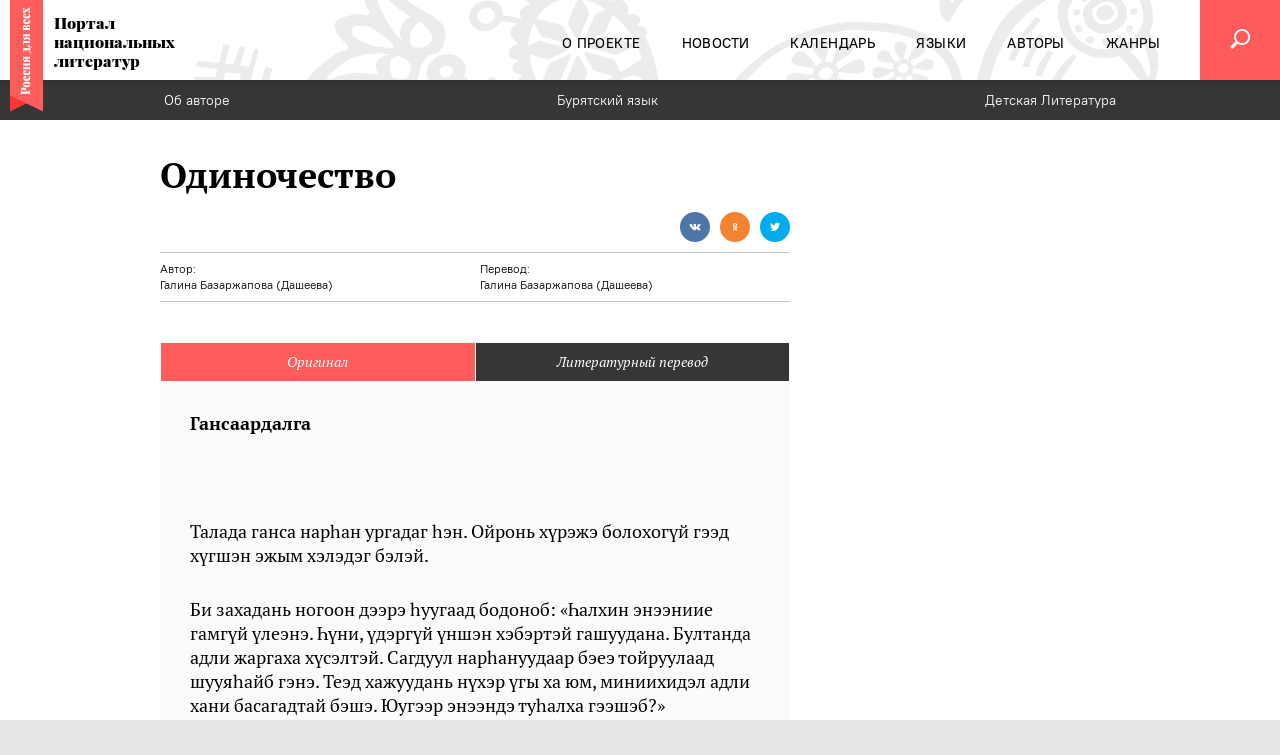

--- FILE ---
content_type: text/html; charset=utf-8
request_url: https://rus4all.ru/bua/20190524/10072/Odinochestvo.html
body_size: 10007
content:
<!DOCTYPE html>
<html lang="ru"><head><meta http-equiv="Content-Type" content="text/html; charset=utf-8"><title>Одиночество (Детская Литература) - Базаржапова (Дашеева) Галина - Бурятский язык</title><meta xmlns:xlink="http://www.w3.org/1999/xlink" name="viewport" content="width=device-width, initial-scale=1.0"><meta xmlns:xlink="http://www.w3.org/1999/xlink" name="msapplication-TileColor" content="#ff5c5c"><meta xmlns:xlink="http://www.w3.org/1999/xlink" name="msapplication-config" content="/favicon/browserconfig.xml"><meta xmlns:xlink="http://www.w3.org/1999/xlink" name="theme-color" content="#ff5c5c"><meta property="og:url" content="https://rus4all.ru/bua/20190524/10072/Odinochestvo.html"><meta property="og:title" content="Одиночество (Детская Литература) - Базаржапова (Дашеева) Галина - Бурятский язык"><meta name="twitter:title" content="Одиночество (Детская Литература) - Базаржапова (Дашеева) Галина - Бурятский язык"><meta name="description" content="Одиночество - Базаржапова (Дашеева) Галина в оригинале и литературном переводе. Язык оригинала: Бурятский язык. Автор перевода: Базаржапова (Дашеева) Галина"><meta property="og:description" content="Одиночество - Базаржапова (Дашеева) Галина в оригинале и литературном переводе."><meta name="twitter:description" content="Одиночество - Базаржапова (Дашеева) Галина в оригинале и литературном переводе. Язык оригинала: Бурятский язык. Автор перевода: Базаржапова (Дашеева) Галина"><meta name="keywords" content="Одиночество"><meta property="og:image" content="https://rus4all.ru/i/social.png"><meta name="twitter:image" content="https://rus4all.ru/i/social.png"><meta property="og:type" content="article"><meta name="twitter:card" content="summary"><meta property="og:site_name" content="Россия для всех"><meta property="article:published_time" content="2019-05-24T15:24:07+03:00"><meta property="article:modified_time" content="2019-11-22T17:30:29+03:00"><meta property="article:section" content="Бурятский язык"><meta name="author" content="Галина Базаржапова (Дашеева)"><meta name="author" content="Галина Базаржапова (Дашеева)"><link xmlns:xlink="http://www.w3.org/1999/xlink" rel="apple-touch-icon" sizes="180x180" href="/favicon/apple-touch-icon.png"><link xmlns:xlink="http://www.w3.org/1999/xlink" rel="icon" type="image/png" sizes="32x32" href="/favicon/favicon-32x32.png"><link xmlns:xlink="http://www.w3.org/1999/xlink" rel="icon" type="image/png" sizes="16x16" href="/favicon/favicon-16x16.png"><link xmlns:xlink="http://www.w3.org/1999/xlink" rel="manifest" href="/favicon/site.webmanifest"><link xmlns:xlink="http://www.w3.org/1999/xlink" rel="mask-icon" href="/favicon/safari-pinned-tab.svg" color="#ff5c5c"><link rel="stylesheet" href="/css/styles.css?fea284ef"><link rel="canonical" href="/bua/20190524/10072/Odinochestvo.html"><script src="/js/vendor/jquery-3.4.0.min.js?e4925196"></script><script src="/js/vendor/slick-1.8.1.min.js?3b41b3bc"></script><script src="/js/vendor/select2/select2.min.js?42fe805a"></script><script src="/js/vendor/select2/i18n/ru.min.js?ceb68dfc"></script><script src="/js/vendor/bootstrap/tab-3.4.1.min.js?f8a6fb60"></script><script src="/js/vendor/social-likes.min.js?72fa318a"></script><script src="/js/vendor/ria.min.js?72efd244"></script><script src="/js/vendor/the-in.scroll.min.js?c92762b4"></script><script src="/js/vendor/ria-audio-player.min.js?9666cf4c"></script><script src="/js/common.min.js?b5c1099d"></script><script xmlns:xlink="http://www.w3.org/1999/xlink">window.yaContextCb=window.yaContextCb||[]</script><script xmlns:xlink="http://www.w3.org/1999/xlink" src="https://yandex.ru/ads/system/context.js" async="async"></script><script src="/js/vendor/ResizeSensor.min.js?32f27272"></script><script src="/js/vendor/jquery.sticky-sidebar.min.js?ea4b4602"></script><script src="/js/article.min.js?b22cec85"></script></head><body xmlns:xlink="http://www.w3.org/1999/xlink" class="layout"><div class="layout__wrapper"><header class="header"><div class="header__holder"><div class="header__logo"><a href="https://rus4all.ru" rel="home" title="Россия для всех" class="brand url"><img src="/i/ribbon.svg" class="" alt="Россия для всех"><span>Портал национальных литератур</span></a></div><div class="header__sticker"><div class="header__sticker-content">Тысячи<br>литературных<br>произведений на<span>69</span>языках<br>народов РФ</div></div><div class="header__content"><div class="header__content-container"><div class="header__nav"><nav class="navigator-main"><ul class="navigator-main__list"><li class="navigator-main__list-item"><a href="/docs/about/"><span>О проекте</span></a></li> <li class="navigator-main__list-item"><a href="/news/"><span>Новости</span></a></li> <li class="navigator-main__list-item"><a href="/events/"><span>Календарь</span></a></li> <li class="navigator-main__list-item"><a href="/languages/"><span>Языки</span></a></li> <li class="navigator-main__list-item"><a href="/authors/"><span>Авторы</span></a></li> <li class="navigator-main__list-item"><a href="/genres/"><span>Жанры</span></a></li></ul></nav><div class="header__nav-background"><div class="header__nav-background-img"></div></div></div><form action="/search/" class="header__form jsHeaderForm"><input name="q" type="search" placeholder="Поиск" value="" class="header__form-input"></form><a href="javascript:void(0)" class="header__button header__button_hamburger"><i></i></a><a href="/search/" class="header__button header__button_search jsSearchButton"><i class="naclit-icon naclit-icon_search"></i></a></div></div><div class="header__background"></div></div></header><main class="main main_article"><div class="main__top"><nav class="article-topline"><div class="article-topline__track"><ul class="article-topline__list"><li class="article-topline__item"><a href="/authors/galina_bazarzhapova__dasheeva_/">Об авторе</a></li><li class="article-topline__item"><a href="/bua/">Бурятский язык</a></li><li class="article-topline__item"><a href="/childrensliterature/">Детская Литература</a></li></ul></div><script>(function() { var $wrapper = $('.article-topline'), $track = $('.article-topline__track'), $list = $('.article-topline__list'), threshold = 5; function toggleGradient() { $wrapper.toggleClass('scroll-left', $track.scrollLeft() >= threshold); $wrapper.toggleClass('scroll-right', $list.width() > $wrapper.width() && $track.scrollLeft() + threshold <= $list.width() - $track.width()); } toggleGradient(); $track.on('scroll', toggleGradient); $(window).on('resize', toggleGradient); }());</script></nav></div><div class="main__content"><div class="main__row container container_article"><article class="main__col main__col_l" itemscope="" itemtype="http://schema.org/Article"><div class="article-meta"><div itemprop="datePublished">2019-05-24THH:mmZ</div><div itemprop="dateModified">2019-11-22THH:mmZ</div><div itemprop="mainEntityOfPage">https://rus4all.ru/bua/20190524/10072/Odinochestvo.html</div><div itemprop="image">https://rus4all.ru/i/social.png</div><div itemprop="publisher" itemscope="" itemtype="http://schema.org/Organization"><div itemprop="name">Портал национальных литератур - Россия для всех</div><div itemprop="logo" itemscope="" itemtype="https://schema.org/ImageObject"><div itemprop="url">https://rus4all.ru/i/ribbon.png</div></div></div><div itemprop="author" itemscope="" itemtype="http://schema.org/Person"><div itemprop="name">Галина Базаржапова (Дашеева)</div></div></div><header class="article-header"><h1 class="article-header__title" itemprop="headline">Одиночество</h1><div class="article-header__subtitle"><div class="social-likes article-header__social-likes" id="social-likes_16396800" data-counters="no"><div class="vkontakte" title="Поделиться ссылкой во Вконтакте"></div><div class="odnoklassniki" title="Поделиться ссылкой в Одноклассниках"></div><div class="twitter" title="Поделиться ссылкой в Twitter"></div><script>$('#social-likes_16396800 .social-likes').socialLikes();</script></div></div><div class="article-header__authors"><dl class="article-header__author"><dt>Автор:</dt><dd><a href="/authors/galina_bazarzhapova__dasheeva_/">Галина Базаржапова (Дашеева)</a></dd></dl><dl class="article-header__author"><dt>Перевод:</dt><dd><a href="/authors/galina_bazarzhapova_dasheeva_translator/">Галина Базаржапова (Дашеева)</a></dd></dl></div></header><div class="article-content"><ul class="article-content__tabs" role="tablist"><li class="article-content__tab active" role="presentation"><a href="#tab-source" role="tab" data-toggle="tab">Оригинал</a></li><li role="presentation" class="article-content__tab"><a href="#tab-literary" role="tab" data-toggle="tab">Литературный перевод</a></li></ul><div class="article-content__tab-content"><div class="article-content__tab-pane article-content__body active" id="tab-source" role="tabpanel"><p><strong>Гансаардалга</strong></p>
<p>&nbsp;</p>
<p>Талада ганса нарһан ургадаг һэн. Ойронь хүрэжэ болохогүй гээд хүгшэн эжым хэлэдэг бэлэй.</p>
<p>Би захадань ногоон дээрэ һуугаад бодоноб: &laquo;Һалхин энээниие гамгүй үлеэнэ. Һүни, үдэргүй үншэн хэбэртэй гашуудана. Бултанда адли жаргаха хүсэлтэй. Сагдуул нарһануудаар бэеэ тойруулаад шууяһайб гэнэ. Теэд хажуудань нүхэр үгы ха юм, миниихидэл адли хани басагадтай бэшэ. Юугээр энээндэ туһалха гээшэб?&raquo;</p>
<p>Гэнтэ һалхин буугаад, нарһанай шэлбүүһээ намилзуулан хэлэхэнь дуулдахадал гэбэ: &laquo;Гансаардаһанһаа боложо баярлахаашье болёоб. Наранай игаан эрхэлүүлхэдэшье, урдаһаань миһэржэ шаданагүйб&raquo;.</p>
<p>Хэндэ теэд хуби заяандаа гомдоһон тухайгаа хөөрэхэб? Намилзаа найгаашье һаа, үшөөл бэхишье һаа, найдамаар нүхэр үгы.</p>
<p>Бодолгото болон зогсоно. Заримдаа досоонь иимэ хүсэл түрэнэ: &laquo;Намайе түлеэншье болгожорхихоо яанаб, тиигээ һаань ажабайдалдаа нэгэ дахин галаар дүрэлзөөд, түүдэбшэ болоод, хүхэ тэнгэри өөдэ үнэһэн болоод дэгдэшэхэ байгааб&hellip;&raquo;</p>
<p>Би хажуудань зогсоноб, эшыень тэбэрин, нүхэрөө һамааруулнаб&hellip;</p></div><div id="tab-literary" role="tabpanel" class="article-content__tab-pane article-content__body"><p><strong>Одиночество&nbsp;</strong></p>
<p>&nbsp;</p>
<p>Росла в&nbsp;степи одинокая лиственница. В&nbsp;детстве я&nbsp;обходила её, боясь задеть. Таков был наказ моей старой бабушки.</p>
<p>Села я&nbsp;однажды неподалеку от&nbsp;этой лиственницы и&nbsp;подумала: &laquo;Ветры её&nbsp;безжалостно теребят. Сиротливо гнётся она и&nbsp;день, и&nbsp;ночь. Как и&nbsp;всем, ей&nbsp;хочется счастья. Шуметь ветвями рядом со&nbsp;своим потомством. Но&nbsp;ведь рядом с&nbsp;ней нет единственного друга, нет игривых подружек, как у&nbsp;меня. Чем же&nbsp;я могу помочь ей?&raquo;</p>
<p>И вдруг слышу, как зашелестели её&nbsp;листья, как она шепчет: &laquo;Да, в&nbsp;одиночестве я&nbsp;отвыкла радоваться. Даже улыбнуться ободряющей ласке солнца и&nbsp;то&nbsp;не могу&raquo;.</p>
<p>Некому бедной высказать обиду на&nbsp;судьбу. Шумит она кроной и&nbsp;крепка стволом, но&nbsp;некому довериться.</p>
<p>И стоит задумчиво. А&nbsp;иногда мечтает лиственница: &laquo;Срубили бы&nbsp;меня на&nbsp;дрова, и&nbsp;тогда раз в&nbsp;жизни я&nbsp;вспыхну ярким огнём, раз в&nbsp;жизни костром засвечусь, в&nbsp;небо синее пеплом серым вознесусь&hellip;&raquo;</p>
<p>А я&nbsp;стою рядом, глажу ствол подружки-лиственницы и&nbsp;успокаиваю ее.</p></div></div></div></article><aside class="main__col main__col_r"><div class="main__col-inner"><div class="banner banner_pos-20"><div class="banner__content"><!-- Yandex.RTB R-A-197751-4 -->
<div id="yandex_rtb_R-A-197751-4"></div>
<script>window.yaContextCb.push(()=>{
  Ya.Context.AdvManager.render({
    renderTo: 'yandex_rtb_R-A-197751-4',
    blockId: 'R-A-197751-4'
  })
})</script></div></div></div></aside></div></div><div class="main__bottom"><div class="bottom"><div class="banner banner_pos-5"><div class="banner__content"><!-- Yandex.RTB R-A-197751-5 -->
<div id="yandex_rtb_R-A-197751-5"></div>
<script>window.yaContextCb.push(()=>{
  Ya.Context.AdvManager.render({
    renderTo: 'yandex_rtb_R-A-197751-5',
    blockId: 'R-A-197751-5'
  })
})</script></div></div><div class="bottom__block"><section class="calendar-slider container"><div class="calendar-slider__heading container"><div class="heading"><h2 class="heading__title"><a href="/events/">Календарь</a></h2></div></div><div class="calendar-slider__slider"><div class="calendar-slider__slider-slick" id="calendar-slider83001183"><a href="/events/20250604/66523/Natslitfest-na-Krasnoy-ploschadi-2025.html" class="calendar-slider__slider-slide calendar-slider__slider-slide_media"><time class="date" datetime="2025-06-04T13:41:00+03:00">04/06 –<br>07/06/2025</time><h3 class="title">Нацлитфест на Красной площади-2025</h3><picture><source srcset="/images//06/65/066569.jpg" media="(max-width: 1229px)"></source><img src="/images//06/65/066568.jpg" alt="" title="Фестиваль'2025 в очередной раз стал уникальной культурно-просветительской площадкой, объединив более 30 тематических мероприятий" class="image"></picture></a><a href="/events/20250501/66024/Natsionalnye-literatury-narodov-Rossii-v-Abu-Dabi.html" class="calendar-slider__slider-slide calendar-slider__slider-slide_media"><time class="date" datetime="2025-05-01T10:00:00+03:00">01/05 –<br>05/05/2025</time><h3 class="title">Национальные литературы народов России в Абу-Даби</h3><picture><source srcset="/images//06/60/066040.jpg" media="(max-width: 1229px)"></source><img src="/images//06/60/066039.jpg" alt="" title="Марина Колюбакина на стенде национальных литератур беседует с представителем стенда Литвы " class="image"></picture></a><a href="/events/20241106/63408/Shardzha.html" class="calendar-slider__slider-slide calendar-slider__slider-slide_media"><time class="date" datetime="2024-11-06T13:23:00+03:00">06/11 –<br>17/11/2024</time><h3 class="title">Нацписатели на SIBF'2024</h3><picture><source srcset="/images//06/33/063311.jpg" media="(max-width: 1229px)"></source><img src="/images//06/33/063310.jpg" alt="" title="На стенде Программы поддержки нацлитератур народов России проходили лекции, мастер-классы, поэтические чтения" class="image"></picture></a><a href="/events/20241004/62913/Itogi-Tarki-Tau--2024.html" class="calendar-slider__slider-slide calendar-slider__slider-slide_media"><time class="date" datetime="2024-10-04T10:00:00+03:00">04/10 –<br>06/10/2024</time><h3 class="title">Итоги «Тарки-Тау — 2024»</h3><picture><source srcset="/images//06/29/062929.jpg" media="(max-width: 1229px)"></source><img src="/images//06/29/062928.jpg" alt="" title='Делегация Программы поддержки национальных литератур народов России в рамках книжного фестиваля "Тарки-Тау - 2024" в Махачкале' class="image"></picture></a><a href="/events/20240613/60659/Rodnaya-kniga-v-Mariy-El-.html" class="calendar-slider__slider-slide calendar-slider__slider-slide_media"><time class="date" datetime="2024-06-13T16:29:00+03:00">13/06 –<br>16/06/2024</time><h3 class="title">«Родная книга» в Марий Эл </h3><picture><source srcset="/images//06/06/060683.jpg" media="(max-width: 1229px)"></source><img src="/images//06/06/060682.jpg" alt="" title="«Родная книга в Марий Эл в очередной раз собрала литераторов и переводчиков, пишущих на языках народов РФ " class="image"></picture></a><a href="/events/20240606/60667/Natslitfest-na-Krasnoy-ploschadi2024.html" class="calendar-slider__slider-slide calendar-slider__slider-slide_media"><time class="date" datetime="2024-06-06T17:04:00+03:00">06/06 –<br>09/06/2024</time><h3 class="title">Нацлитфест на «Красной площади»’2024</h3><picture><source srcset="/images//06/15/061553.jpg" media="(max-width: 1229px)"></source><img src="/images//06/15/061552.jpg" alt="" title="В 30 мероприятиях летнего Нацлитфеста’2024 приняли участие 80  литераторов, экспертов и деятелей культуры, а посетило Нацлитфест около 5000 гостей" class="image"></picture></a><a href="/events/20231010/58873/Forum-perevodchikov-v-Moskve.html" class="calendar-slider__slider-slide calendar-slider__slider-slide_media"><time class="date" datetime="2023-10-10T10:00:00+03:00">10/10 –<br>15/10/2023</time><h3 class="title">Форум переводчиков в Москве</h3><picture><source srcset="/images//05/88/058891.jpg" media="(max-width: 1229px)"></source><img src="/images//05/88/058890.jpg" alt="" title="Рабочий семинар по переводу на полях Форума" class="image"></picture></a><a href="/events/20230830/57519/Natsionalnye-literatury-na-MMKYa2023.html" class="calendar-slider__slider-slide calendar-slider__slider-slide_media"><time class="date" datetime="2023-08-30T15:00:00+03:00">30/08 –<br>03/09/2023</time><h3 class="title">Национальные литературы на ММКЯ’2023</h3><picture><source srcset="/images//05/80/058056.jpg" media="(max-width: 1229px)"></source><img src="/images//05/80/058055.jpg" alt="" title="Алексей Арзамазов ведет языковой мастер-класс «Языки и литературы народов Поволжья: Неакадемические наблюдения»" class="image"></picture></a><a href="/events/20230603/56028/Itogi-iyunskogo-NatsLitFesta2023.html" class="calendar-slider__slider-slide calendar-slider__slider-slide_media"><time class="date" datetime="2023-06-03T14:05:00+03:00">03/06 –<br>06/06/2023</time><h3 class="title">Итоги июньского НацЛитФеста'2023</h3><picture><source srcset="/images//05/61/056187.jpg" media="(max-width: 1229px)"></source><img src="/images//05/61/056186.jpg" alt="" title="Программа июньского  Фестиваля (Москва, 3-6 июня 2023 года) традиционно адресована всем, кто интересуется национальными литературами народов России " class="image"></picture></a><a href="/events/20221111/51415/I-Festival-smotr-etnicheskikh-i-lokalnykh-filmov-i-pes.html" class="calendar-slider__slider-slide calendar-slider__slider-slide_media"><time class="date" datetime="2022-11-11T10:00:00+03:00">11/11 –<br>24/11/2022</time><h3 class="title">I Фестиваль-смотр этнических и локальных фильмов и пьес</h3><picture><source srcset="/images//05/14/051483.jpg" media="(max-width: 1229px)"></source><img src="/images//05/14/051482.jpg" alt="" title="Режиссер Всеволод Лисовский, драматург Семен Ермолаев и актеры (Москва, 11-13 ноября 2022 года) " class="image"></picture></a></div></div><script>(function() { $('#calendar-slider83001183').slick({ slidesToShow: 3, responsive: [ { breakpoint: 1024, settings: { arrows: false, slidesToShow: 2, variableWidth: true } }, { breakpoint: 768, settings: { arrows: false, slidesToShow: 1, variableWidth: true } } ] }); }());</script></section></div><div class="bottom__block bottom__block_after-calendar"><div class="container"><section class="block languages-block"><h2 class="block__title"><a href="/languages/">Языки</a></h2><div class="block__content"><div class="languages-block__list"><article class="languages-block__item"><h4 class="languages-block__item-title"><a href="/bua/20251223/71153/Nagrada.html">Награда</a></h4><h3 class="languages-block__item-subtitle"><a href="/bua/">Бурятский язык</a></h3></article><article class="languages-block__item"><h4 class="languages-block__item-title"><a href="/chv/20190523/8453/nosyat-e-oblaka.html">носят её облака...</a></h4><h3 class="languages-block__item-subtitle"><a href="/chv/">Чувашский язык</a></h3></article><article class="languages-block__item"><h4 class="languages-block__item-title"><a href="/kum/20191010/16856/Khazar-name.html">Хазар-наме</a></h4><h3 class="languages-block__item-subtitle"><a href="/kum/">Кумыкский язык</a></h3></article><article class="languages-block__item"><h4 class="languages-block__item-title"><a href="/kpt/20191112/20143/Derevya-dyshat-travy-i-zemlya.html">Деревья дышат, травы и земля...</a></h4><h3 class="languages-block__item-subtitle"><a href="/kpt/">Каратинский язык</a></h3></article><article class="languages-block__item"><h4 class="languages-block__item-title"><a href="/dlg/20230330/53459/Dolganskaya-narodnaya-mudrost.html">Долганская народная мудрость</a></h4><h3 class="languages-block__item-subtitle"><a href="/dlg/">Долганский язык</a></h3></article><article class="languages-block__item"><h4 class="languages-block__item-title"><a href="/ulc/20190606/12428/Proizvedeniya-na-Ulchskom-yazyke-gotovyatsya-k-publikatsii.html">Произведения на Ульчском языке готовятся к публикации</a></h4><h3 class="languages-block__item-subtitle"><a href="/ulc/">Ульчский язык</a></h3></article></div></div></section></div></div><div class="bottom__block"><section class="genres-block"><div class="container"><div class="heading genres-block__heading"><h2 class="heading__title"><a href="/genres/">Жанры</a></h2></div><div class="genres-block__content"><div class="genres-block__list"><article class="genres-block__item"><h3 class="genres-block__item-title"><a href="/sjd/20200520/26880/Lug-Pelagei.html">Луг Пелагеи</a></h3><h4 class="genres-block__item-rubric"><a href="/prose/">Проза</a></h4></article><article class="genres-block__item"><h3 class="genres-block__item-title"><a href="/myv/20251027/69120/Margarite.html">Маргарите</a></h3><h4 class="genres-block__item-rubric"><a href="/poem/">Поэзия</a></h4></article><article class="genres-block__item"><h3 class="genres-block__item-title"><a href="/myv/20230912/57491/Pust-vsegda-zvuchit-torama-tyushti.html">Пусть всегда звучит торама тюшти</a></h3><h4 class="genres-block__item-rubric"><a href="/nonfiction/">Публицистика</a></h4></article><article class="genres-block__item"><h3 class="genres-block__item-title"><a href="/kjh/20240717/61714/Khakasskaya-narodnaya-mudrost.html">Хакасская народная мудрость</a></h3><h4 class="genres-block__item-rubric"><a href="/folkwisdom/">Народная мудрость</a></h4></article><article class="genres-block__item"><h3 class="genres-block__item-title"><a href="/dar/20210323/38459/A-chto-ostanetsya-vorobyam.html">А что останется воробьям? </a></h3><h4 class="genres-block__item-rubric"><a href="/childrensliterature/">Детская Литература</a></h4></article><article class="genres-block__item"><h3 class="genres-block__item-title"><a href="/bak/20210407/39664/Klad.html">Клад</a></h3><h4 class="genres-block__item-rubric"><a href="/dramaturgy/">Драматургия</a></h4></article></div></div></div></section></div><div class="bottom__block"><div class="container"><section class="block authors-block"><h2 class="block__title"><a href="/authors/">Авторы</a></h2><div class="block__content"><div class="authors-block__list"><article class="authors-block__item"><h3 class="authors-block__item-title"><a href="/vep/20240530/60263/Pozdniy-tsvetok.html">Поздний цветок</a></h3><div class="authors-block__item-author"><div class="authors-block__item-author-text"><a href="/authors/nina_zajceva/">Нина Зайцева</a></div></div></article><article class="authors-block__item"><h3 class="authors-block__item-title"><a href="/krl/20241014/62581/V-subbotu.html">В субботу</a></h3><div class="authors-block__item-author"><div class="authors-block__item-author-text"><a href="/authors/valentina_saburova/">Валентина Сабурова</a></div></div></article><article class="authors-block__item"><h3 class="authors-block__item-title"><a href="/dar/20210323/38467/Zayats-ikroliki.html">Заяц и кролики </a></h3><div class="authors-block__item-author"><div class="authors-block__item-author-text"><a href="/authors/ajsha_kurbanova/">Айша Курбанова</a></div></div></article></div></div></section></div></div></div></div></main><div class="layout__padding"></div></div><footer class="footer vcard"><div class="footer__top"><div class="footer__top-logo"><a href="https://rus4all.ru" rel="home" title="Россия для всех" class="brand brand_footer url"><img src="/i/ribbon.svg" class="fn org" alt="Россия для всех"><span>Портал национальных литератур</span></a></div><div class="footer__top-nav"><nav class="navigator-main navigator-main_footer"><ul class="navigator-main__list"><li class="navigator-main__list-item"><a href="/docs/about/"><span>О проекте</span></a></li> <li class="navigator-main__list-item"><a href="/news/"><span>Новости</span></a></li> <li class="navigator-main__list-item"><a href="/events/"><span>Календарь</span></a></li> <li class="navigator-main__list-item"><a href="/languages/"><span>Языки</span></a></li> <li class="navigator-main__list-item"><a href="/authors/"><span>Авторы</span></a></li> <li class="navigator-main__list-item"><a href="/genres/"><span>Жанры</span></a></li></ul></nav></div></div><div class="footer__content"><div class="footer__content-block"><dl><dt>Разработка сайта</dt><dd>МИА «Россия сегодня» г. Москва, Зубовский б-р, д.4 © 2026</dd></dl></div><div class="footer__content-block"><dl><dt>Контент</dt><dd>ЗАО «Объединенное гуманитарное издательство»</dd></dl></div><div class="footer__content-block"><dl><dt>Контакты</dt><dd>По всем вопросам пишите на <a href="mailto:info@rus4all.ru" class="email">info@rus4all.ru</a></dd></dl></div></div></footer><div class="counters counters_hidden"><script type="text/javascript">(function (d, w, c) { (w[c] = w[c] || []).push(function() { try { w.yaCounter17716945 = new Ya.Metrika({id:17716945, enableAll: true, webvisor:true});} catch(e) { } }); var n = d.getElementsByTagName("script")[0], s = d.createElement("script"), f = function () { n.parentNode.insertBefore(s, n); }; s.type = "text/javascript"; s.async = true; s.src = (d.location.protocol == "https:" ? "https:" : "http:") + "//mc.yandex.ru/metrika/watch.js"; if (w.opera == "[object Opera]") { d.addEventListener("DOMContentLoaded", f); } else { f(); } })(document, window, "yandex_metrika_callbacks");</script><noscript><div><img src="//mc.yandex.ru/watch/17716945" style="position:absolute; left:-9999px;" alt=""></div></noscript><!-- tns-counter.ru --><script>(function(win, doc, cb){ (win[cb] = win[cb] || []).push(function() { try { tnsCounterRian_ru = new TNS.TnsCounter({ 'account':'rian_ru', 'tmsec': 'rus4all_total' }); } catch(e){} }); var tnsscript = doc.createElement('script'); tnsscript.type = 'text/javascript'; tnsscript.async = true; tnsscript.src = ('https:' == doc.location.protocol ? 'https:' : 'http:') + '//www.tns-counter.ru/tcounter.js'; var s = doc.getElementsByTagName('script')[0]; s.parentNode.insertBefore(tnsscript, s); })(window, this.document,'tnscounter_callback');</script><noscript><img src="//www.tns-counter.ru/V13a****rian_ru/ru/UTF-8/tmsec=rus4all_total/" width="0" height="0" alt=""></noscript><!-- / tns-counter.ru --><!-- begin of Top100 code --><div class="rambler"><script id="top100Counter" type="text/javascript" src="//counter.rambler.ru/top100.jcn?2826493"></script><noscript><a href="//top100.rambler.ru/navi/2826493/"><img src="//counter.rambler.ru/top100.cnt?2826493" alt="Rambler's Top100" border="0"></a></noscript></div><!-- End of Top100 code --><!-- Rating@Mail.ru counter --><div class="mailru"><p><a href="//top.mail.ru/jump?from=2287592"><img src="//d7.ce.b2.a2.top.mail.ru/counter?id=2287592;t=56" style="border:0;" height="31" width="88" alt="Рейтинг@Mail.ru"></a></p></div><!-- End Rating@Mail.ru counter --><!-- LiveInternet counter --><div class="liveinternet"><script>new Image().src = "//counter.yadro.ru/hit;RS_Total/RS_projects?r"+ escape(document.referrer)+((typeof(screen)=="undefined")?"": ";s"+screen.width+"*"+screen.height+"*"+(screen.colorDepth? screen.colorDepth:screen.pixelDepth))+";u"+escape(document.URL)+ ";h"+escape(document.title.substring(0,80))+";"+Math.random();//</xsl:comment></script></div><!-- End LiveInternet --><!-- a.ria.ru counter --><div class="ariaru"><script>var _paq = _paq || []; (function(){ _paq.push(['setSiteId', 'rus4all']); _paq.push(['trackPageView']); _paq.push(['enableLinkTracking']); var d=document, g=d.createElement('script'), s=d.getElementsByTagName('script')[0]; g.type='text/javascript'; g.defer=true; g.async=true; g.src='//a.ria.ru/js/counter.js'; s.parentNode.insertBefore(g,s); })();</script></div><!-- End a.ria.ru --></div></body></html>


--- FILE ---
content_type: application/x-javascript
request_url: https://rus4all.ru/js/vendor/ResizeSensor.min.js?32f27272
body_size: 1630
content:
"use strict";
/**
 * Copyright Marc J. Schmidt. See the LICENSE file at the top-level
 * directory of this distribution and at
 * https://github.com/marcj/css-element-queries/blob/master/LICENSE.
 */
/**
 * Copyright Marc J. Schmidt. See the LICENSE file at the top-level
 * directory of this distribution and at
 * https://github.com/marcj/css-element-queries/blob/master/LICENSE.
 */
!function(e,t){"function"==typeof define&&define.amd?define(t):"object"==typeof exports?module.exports=t():e.ResizeSensor=t()}("undefined"!=typeof window?window:this,function(){function o(e,t){var n=Object.prototype.toString.call(e),i="[object Array]"===n||"[object NodeList]"===n||"[object HTMLCollection]"===n||"[object Object]"===n||"undefined"!=typeof jQuery&&e instanceof jQuery||"undefined"!=typeof Elements&&e instanceof Elements,o=0,r=e.length;if(i)for(;o<r;o++)t(e[o]);else t(e)}function x(e){if(!e.getBoundingClientRect)return{width:e.offsetWidth,height:e.offsetHeight};var t=e.getBoundingClientRect();return{width:Math.round(t.width),height:Math.round(t.height)}}function A(t,n){Object.keys(n).forEach(function(e){t.style[e]=n[e]})}if("undefined"==typeof window)return null;var t="undefined"!=typeof window&&window.Math==Math?window:"undefined"!=typeof self&&self.Math==Math?self:Function("return this")(),E=t.requestAnimationFrame||t.mozRequestAnimationFrame||t.webkitRequestAnimationFrame||function(e){return t.setTimeout(e,20)},r=function(t,n){function b(){var n,i,o=[];this.add=function(e){o.push(e)},this.call=function(e){for(n=0,i=o.length;n<i;n++)o[n].call(this,e)},this.remove=function(e){var t=[];for(n=0,i=o.length;n<i;n++)o[n]!==e&&t.push(o[n]);o=t},this.length=function(){return o.length}}function i(n,e){if(n)if(n.resizedAttached)n.resizedAttached.add(e);else{n.resizedAttached=new b,n.resizedAttached.add(e),n.resizeSensor=document.createElement("div"),n.resizeSensor.dir="ltr",n.resizeSensor.className="resize-sensor";var t={pointerEvents:"none",position:"absolute",left:"0px",top:"0px",right:"0px",bottom:"0px",overflow:"hidden",zIndex:"-1",visibility:"hidden",maxWidth:"100%"},i={position:"absolute",left:"0px",top:"0px",transition:"0s"};A(n.resizeSensor,t);var o=document.createElement("div");o.className="resize-sensor-expand",A(o,t);var r=document.createElement("div");A(r,i),o.appendChild(r);var s=document.createElement("div");s.className="resize-sensor-shrink",A(s,t);var d=document.createElement("div");A(d,i),A(d,{width:"200%",height:"200%"}),s.appendChild(d),n.resizeSensor.appendChild(o),n.resizeSensor.appendChild(s),n.appendChild(n.resizeSensor);var a,c,f=window.getComputedStyle(n),h=f?f.getPropertyValue("position"):null;"absolute"!==h&&"relative"!==h&&"fixed"!==h&&(n.style.position="relative");var u=x(n),l=0,p=0,v=!0,m=0,z=function(){var e=n.offsetWidth,t=n.offsetHeight;r.style.width=e+10+"px",r.style.height=t+10+"px",o.scrollLeft=e+10,o.scrollTop=t+10,s.scrollLeft=e+10,s.scrollTop=t+10},w=function(){if(v){if(0===n.offsetWidth&&0===n.offsetHeight)return void(m||(m=E(function(){m=0,w()})));v=!1}z()};n.resizeSensor.resetSensor=w;var g=function(){c=0,a&&(l=u.width,p=u.height,n.resizedAttached&&n.resizedAttached.call(u))},y=function(){u=x(n),(a=u.width!==l||u.height!==p)&&!c&&(c=E(g)),w()},S=function(e,t,n){e.attachEvent?e.attachEvent("on"+t,n):e.addEventListener(t,n)};S(o,"scroll",y),S(s,"scroll",y),E(w)}}o(t,function(e){i(e,n)}),this.detach=function(e){r.detach(t,e)},this.reset=function(){t.resizeSensor.resetSensor()}};if(r.reset=function(e){o(e,function(e){e.resizeSensor.resetSensor()})},r.detach=function(e,t){o(e,function(e){e&&(e.resizedAttached&&"function"==typeof t&&(e.resizedAttached.remove(t),e.resizedAttached.length())||e.resizeSensor&&(e.contains(e.resizeSensor)&&e.removeChild(e.resizeSensor),delete e.resizeSensor,delete e.resizedAttached))})},"undefined"!=typeof MutationObserver){var e=new MutationObserver(function(e){for(var t in e)if(e.hasOwnProperty(t))for(var n=e[t].addedNodes,i=0;i<n.length;i++)n[i].resizeSensor&&r.reset(n[i])});document.addEventListener("DOMContentLoaded",function(){e.observe(document.body,{childList:!0,subtree:!0})})}return r});